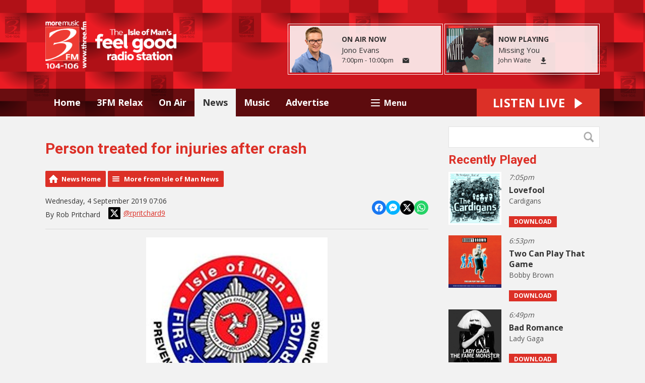

--- FILE ---
content_type: text/html; charset=UTF-8
request_url: https://www.three.fm/news/isle-of-man-news/person-treated-for-injuries-after-crash/
body_size: 10115
content:
<!DOCTYPE HTML>
<html lang="en">
<head>
    <meta http-equiv="Content-Type" content="text/html; charset=utf-8">
<title>Person treated for injuries after crash - 3FM Isle of Man</title>
<meta name="description" content="A person was treated for minor injuries following a crash yesterday evening.">
<meta name="keywords" content="isle of man radio, isle of man radio station, isle of man radio stations, 3fm, 3 fm, 3FM, isle of man, threefm, 3fmradio, 3.fm, three.fm, radio3fm, 3 f m, moremusic, more, music, manx, threedotfm,  isle of man radio, iom, iomradio, club classics, late night love songs, kevin ford, jason quinn, isle of man marketing, isle of man radio advertising, manxradio, manx radio, tt, tt races, tt race, nj williams, isle of man marketing, isle of man advertising, school closures, isle of man school closures, the morning crew, morning crew, isle of man online, ben sowrey, derek richardson, george ferguson, ron berry, the morning crew, morning crew 3FM morning crew, more music on-air online on iPad and on iPhone, isle of man media, isle of man television, isle of man tv, isle of man news, energy fm, radioplayer, ukradioplayer, radioplayer.co.uk, radio player, isle of man facebook, isle of man twitter, isle of man android, isle of man deals, isleofmandeals, isle of deals, isleofdeals, commonwealth youth games, cyg, cyg 2011, cyg2011, Jason Quinn, Tony James, Matt Fletcher, IOM News, Isle of Man News">
<meta name="robots" content="noodp, noydir">

<!-- Facebook -->
<meta property="og:url" content="https://www.three.fm/news/isle-of-man-news/person-treated-for-injuries-after-crash/">
<meta property="og:title" content="Person treated for injuries after crash">
<meta property="og:image:url" content="https://mm.aiircdn.com/3/58f07ddeef1a1.jpg">
<meta property="og:image:width" content="360">
<meta property="og:image:height" content="360">
<meta property="og:image:type" content="image/jpeg">
<meta property="og:description" content="A person was treated for minor injuries following a crash yesterday evening.">
<meta property="og:site_name" content="3FM">
<meta property="og:type" content="article">

<!-- X.com -->
<meta name="twitter:card" content="summary">
<meta name="twitter:title" content="Person treated for injuries after crash">
<meta name="twitter:description" content="A person was treated for minor injuries following a crash yesterday evening.">
<meta name="twitter:image" content="https://mm.aiircdn.com/3/58f07ddeef1a1.jpg">
<meta name="twitter:site" content="@3FMradio">

<!-- iOS App ID -->
<meta name="apple-itunes-app" content="app-id=350394601">

<!-- Icons -->
<link rel="icon" href="https://c.aiircdn.com/favicons/3.ico">
<link rel="apple-touch-icon" href="https://c.aiircdn.com/favicons/3.ico">


<!-- Common CSS -->
<link type="text/css" href="https://c.aiircdn.com/fe/css/dist/afe-f98a36ef05.min.css" rel="stylesheet" media="screen">

<!-- Common JS -->
<script src="https://code.jquery.com/jquery-1.12.2.min.js"></script>
<script src="https://c.aiircdn.com/fe/js/dist/runtime.5b7a401a6565a36fd210.js"></script>
<script src="https://c.aiircdn.com/fe/js/dist/vendor.f6700a934cd0ca45fcf8.js"></script>
<script src="https://c.aiircdn.com/fe/js/dist/afe.10a5ff067c9b70ffe138.js"></script>

<script>
gm.properties = {"site_id":"3","page_id":null,"page_path_no_tll":"\/news\/isle-of-man-news\/person-treated-for-injuries-after-crash\/","service_id":"13"};
</script>

    <meta name="viewport" content="width=device-width, minimum-scale=1.0, initial-scale=1.0">
    <link rel="stylesheet" href="https://a.aiircdn.com/d/c/1152-2zlbdlhnthfwrr.css" />
    <script src="//ajax.googleapis.com/ajax/libs/webfont/1/webfont.js"></script>
    <script src="https://a.aiircdn.com/d/j/1153-4uddbggwhlzykh.js"></script>
<meta name="google-site-verification" content="aijYOvxG0XijYCJKSjUfClMmKJKx3TO0TjSmY9UGOJM" />
<meta name="facebook-domain-verification" content="qpdvebdevtyen65kyeqfcdajtdka4h" />
<script data-ad-client="ca-pub-8714700299566828" async src="https://pagead2.googlesyndication.com/pagead/js/adsbygoogle.js"></script>

</head>
<body data-controller="ads">

<!-- Global site tag (gtag.js) - Google Analytics -->
<script async src="https://www.googletagmanager.com/gtag/js?id=UA-6394197-1"></script>
<script>
  window.dataLayer = window.dataLayer || [];
  function gtag(){dataLayer.push(arguments);}
  gtag('js', new Date());

  gtag('config', 'UA-6394197-1');
</script>


<div class="c-nav-overspill  js-top-nav  js-slide-move">
    <ul></ul>
</div>

<div class="c-site-overlay  js-site-overlay"></div>

<div class="c-site-wrapper  js-slide-move">
    <div class="o-wrapper js-takeover-wrap"></div>
    <div class="c-ad c-leaderboard js-spacing-on-load"><div class="gm-adpos" 
     data-ads-target="pos" 
     data-pos-id="5553" 
     id="ad-pos-5553"
 ></div></div>
    <div class="c-page-head-wrapper">
        <div class="o-wrapper">
            <header class="c-page-head">
                <div class="dv-grid is-vertical-middle">
                    <div class="dv-grid__item one-quarter m-one-half sm-one-whole s-one-whole">
                        <div class="c-logo-wrap">
                            <a href="/" class="c-logo"><span class="c-logo__text">3FM</span></a>
                                                    </div>
                    </div><!--
                     --><div class="dv-grid__item three-quarters m-one-half sm-hide s-hide">
                        <div class="c-page-head-secondary">
                                                            <div class="c-output-border">
                                    <div class="c-output">
                                        <div class="c-output__img">
                                            <img src="https://mm.aiircdn.com/3/5b8d52cc4b841.png" />
                                        </div><!--
                                     --><div class="c-output__info">
                                            <span class="c-output__title">On Air Now</span>
                                            <a href="/on-air/jono-evans/" class="c-output__name">Jono Evans</a>
                                            <span class="c-output__times"> 7:00pm - 10:00pm</span>
                                            <a href="/about/" class="c-output__btn"><span class="u-access">Email</span></a>
                                        </div>
                                    </div>
                                </div>
                                                                                        <div class="c-output-border c-output-border--np">
                                    <div class="c-output">
                                        <div class="c-output__img">
                                            <img src="https://mmo.aiircdn.com/5/63dbecd6df114.jpg" />
                                        </div><!--
                                     --><div class="c-output__info">
                                            <span class="c-output__title">Now Playing</span>
                                            <span class="c-output__name">Missing You</span>
                                            <a href="/music/artist/john-waite/" class="c-output__times">John Waite</a>
                                            <a href="https://itunes.apple.com/gb/album/missing-you/id953516806?i=953516841&uo=4&at=10ltcI" class="c-output__btn c-output__btn--dl"><span class="u-access">Download</span></a>                                        </div>
                                    </div>
                                </div>
                                                    </div>
                    </div>
                </div>
            </header>
        </div>
        <div class="c-nav-primary-wrapper js-nav-primary-wrapper">
            <div class="o-wrapper">
                <div class="dv-grid">
                    <div class="dv-grid__item l-two-thirds one-half">
                        <nav class="c-nav-primary">

                            <h2 class="u-access"><a href="/">Navigation</a></h2>

                            <button class="c-nav-toggle  js-toggle-navigation">
                                <div class="c-nav-icon">
                                    <i class="c-nav-toggle__line"></i><i class="c-nav-toggle__line"></i><i class="c-nav-toggle__line"></i>
                                </div>
                                <span class="u-access">Toggle</span>
                                <strong class="c-nav-toggle__title">Menu</strong>
                            </button>

                            <ul class="global-nav-top"><li class="nav--home "><div><a href="/">
                    Home
                </a></div></li><li class="nav--3fm-relax "><div><a href="/relax/">
                    3FM Relax
                </a></div><ul><li><a href="https://www.three.fm/liveplayer/3fm-relax/">
                                Listen to 3FM Relax
                            </a></li><li><a href="https://www.three.fm/on-air/schedule/3fm-relax/">
                                Schedule
                            </a></li><li><a href="https://www.three.fm/music/3fm-relax/">
                                Playlist Search
                            </a></li></ul></li><li class="nav--on-air "><div><a href="/on-air/">
                    On Air
                </a></div><ul><li><a href="/on-air/">
                                Presenters
                            </a></li><li><a href="/on-air/schedule/">
                                Schedule
                            </a></li><li><a href="/on-air/shows/">
                                Shows
                            </a></li><li><a href="/on-air/competitions/">
                                Competitions
                            </a></li><li><a href="/on-air/matt-fletcher/">
                                Matt Fletcher
                            </a></li><li><a href="/on-air/jason-quinn/">
                                Jason Quinn
                            </a></li><li><a href="/on-air/tony-james/">
                                Tony James
                            </a></li><li><a href="/on-air/jono-evans/">
                                Jono Evans
                            </a></li><li><a href="/on-air/charlie-smith/">
                                Charlie Smith
                            </a></li><li><a href="/on-air/neil-cowie/">
                                Neil Cowie
                            </a></li><li><a href="/on-air/chris-hedley/">
                                Chris Hedley
                            </a></li><li><a href="/on-air/leo-tomlinson/">
                                Leo Tomlinson
                            </a></li></ul></li><li class="nav--news on"><div><a href="/news/">
                    News
                </a></div><ul><li><a href="/news/news-team/">
                                News Team
                            </a></li><li><a href="/news/isle-of-man-news">
                                Isle of Man
                            </a></li><li><a href="/news/isle-of-man-business">
                                Isle of Man Business
                            </a></li><li><a href="/news/uk-news/">
                                UK
                            </a></li><li><a href="/news/world-news/">
                                World
                            </a></li><li><a href="/news/showbiz-skeet/">
                                Showbiz Skeet
                            </a></li><li><a href="/news/sport/">
                                Sport
                            </a></li><li><a href="/news/business/">
                                Business
                            </a></li><li><a href="/news/strange-but-true/">
                                Strange BUT True!
                            </a></li><li><a href="https://www.gov.im/webcams/" target="_blank">
                                Webcams
                            </a></li><li><a href="/news/weather/">
                                Weather
                            </a></li></ul></li><li class="nav--music "><div><a href="/music/">
                    Music
                </a></div><ul><li><a href="/music/">
                                Playlist Search
                            </a></li><li><a href="http://www.three.fm/radioplayer/" target="_blank">
                                Listen Live
                            </a></li><li><a href="/promotions/3fm-app/">
                                3FM App
                            </a></li></ul></li><li class="nav-- "><div><a href="/about/advertise/">
                    Advertise
                </a></div></li><li class="nav--island-info "><div><a href="/island-info/">
                    Island Info
                </a></div><ul><li><a href="/island-info/">
                                Island Info
                            </a></li><li><a href="/island-info/add/">
                                Add an event
                            </a></li></ul></li><li class="nav--about "><div><a href="/about/">
                    About
                </a></div><ul><li><a href="/about/">
                                Contact Us
                            </a></li><li><a href="/about/advertise/">
                                Advertise
                            </a></li><li><a href="/promotions/3fm-vacancy/">
                                Vacancies
                            </a></li><li><a href="/promotions/3fm-alexa-skill/">
                                ALEXA
                            </a></li><li><a href="http://www.facebook.com/3FMradio" target="_blank">
                                Facebook
                            </a></li><li><a href="http://twitter.com/3FMradio" target="_blank">
                                Twitter
                            </a></li><li><a href="https://www.linkedin.com/company/3fm/" target="_blank">
                                Linkedin
                            </a></li></ul></li></ul>

                        </nav>
                    </div><!--
                     --><div class="dv-grid__item l-one-third one-half">
                                                    <a href="/choose-a-station/"
                               target="_blank"
                               data-popup-size=""
                               class="c-listen-live">
                                <span class="c-listen-live__text">

                                    <span class="s-hide">Listen Live</span>
                                    <span class="hide s-show-i">Listen</span>

                                </span>
                                <svg class="c-listen-live__icon" xmlns="http://www.w3.org/2000/svg" viewBox="0 0 42 42"><path d="M36 20.2L7 .2a1 1 0 00-1.5.8v40a1 1 0 001.6.8l29-20a1 1 0 000-1.6z"/></svg>
                            </a>
                                            </div>
                </div>
            </div>
        </div>
    </div>

    <section class="c-page-main o-wrapper">
        <div class="dv-grid">
            <div class="dv-grid__item dv-grid__item--flex-300">
                <h1 class="o-headline">Person treated for injuries after crash</h1>
                <div class="s-page">
                    
<div class="gm-news-article aiir-c-news-article">

            <ul class="gm-actions">
            <li>
                <a href="/news/" class="icon icon-home">News Home</a>
            </li>
            <li>
                <a href="/news/isle-of-man-news/" class="icon icon-list">More from Isle of Man News</a>
            </li>
        </ul>
    
    <article class="gm-group"
                >

        <div class="aiir-c-news-extra">
            <div class="aiir-c-news-extra__meta">
                <p class="aiir-c-news-extra__timestamp">
                    Wednesday, 4 September 2019 07:06
                </p>

                                    <p class="aiir-c-news-extra__author">
                        By Rob Pritchard
                                                    <a href="https://x.com/rpritchard9" target="_blank" style="display: inline-flex;margin-left: 12px;align-items: center">
                                <span style="display: inline-flex;padding: 4px;background: #000;border-radius: 2px;vertical-align: middle; margin-right: 6px">
                                    <svg role="img" viewBox="0 0 24 24" style="vertical-align: middle; width:16px;fill:#fff"  xmlns="http://www.w3.org/2000/svg"><title>X</title><path d="M18.901 1.153h3.68l-8.04 9.19L24 22.846h-7.406l-5.8-7.584-6.638 7.584H.474l8.6-9.83L0 1.154h7.594l5.243 6.932ZM17.61 20.644h2.039L6.486 3.24H4.298Z"/></svg>
                                </span>
                                @rpritchard9
                            </a>
                                            </p>
                            </div>

            
<div class="aiir-share--floated">
    <ul class="aiir-share__list aiir-share__list--floated">
        <li class="aiir-share__item aiir-share__item--floated">
            <a href="https://www.facebook.com/sharer/sharer.php?u=https%3A%2F%2Fwww.three.fm%2Fnews%2Fisle-of-man-news%2Fperson-treated-for-injuries-after-crash%2F" 
               class="aiir-share__link aiir-share__link--facebook" 
               data-controller="popup"
               data-action="click->popup#open"
               data-popup-size-param="550x500"
               target="_blank">
                <span class="access">Share on Facebook</span>
                <svg class="aiir-share__icon aiir-share__icon--floated" viewBox="0 0 24 24" xmlns="http://www.w3.org/2000/svg" fill-rule="evenodd" clip-rule="evenodd" stroke-linejoin="round"><path d="M23.9981 11.9991C23.9981 5.37216 18.626 0 11.9991 0C5.37216 0 0 5.37216 0 11.9991C0 17.9882 4.38789 22.9522 10.1242 23.8524V15.4676H7.07758V11.9991H10.1242V9.35553C10.1242 6.34826 11.9156 4.68714 14.6564 4.68714C15.9692 4.68714 17.3424 4.92149 17.3424 4.92149V7.87439H15.8294C14.3388 7.87439 13.8739 8.79933 13.8739 9.74824V11.9991H17.2018L16.6698 15.4676H13.8739V23.8524C19.6103 22.9522 23.9981 17.9882 23.9981 11.9991Z"></path></svg>
            </a>
        </li>
        <li class="aiir-share__item aiir-share__item--floated aiir-share__item--mobile-only">
            <a href="fb-messenger://share?link=https%3A%2F%2Fwww.three.fm%2Fnews%2Fisle-of-man-news%2Fperson-treated-for-injuries-after-crash%2F" 
               class="aiir-share__link aiir-share__link--messenger">
                <span class="access">Share on Messenger</span>
                <svg class="aiir-share__icon aiir-share__icon--floated" viewBox="0 0 16 16" xmlns="http://www.w3.org/2000/svg" fill-rule="evenodd" clip-rule="evenodd" stroke-linejoin="round" stroke-miterlimit="1.414"><path d="M8 0C3.582 0 0 3.316 0 7.407c0 2.332 1.163 4.41 2.98 5.77V16l2.725-1.495c.727.2 1.497.31 2.295.31 4.418 0 8-3.317 8-7.408C16 3.317 12.418 0 8 0zm.795 9.975L6.758 7.802 2.783 9.975l4.372-4.642 2.087 2.173 3.926-2.173-4.373 4.642z" fill-rule="nonzero"></path></svg>
            </a>
        </li>
        <li class="aiir-share__item aiir-share__item--floated aiir-share__item--desktop-only">
            <a href="http://www.facebook.com/dialog/send?&app_id=1850503301852189&link=https%3A%2F%2Fwww.three.fm%2Fnews%2Fisle-of-man-news%2Fperson-treated-for-injuries-after-crash%2F&redirect_uri=https%3A%2F%2Fwww.three.fm%2Fnews%2Fisle-of-man-news%2Fperson-treated-for-injuries-after-crash%2F&display=popup" 
               class="aiir-share__link aiir-share__link--messenger" 
               data-controller="popup"
               data-action="click->popup#open"
               data-popup-size-param="645x580"
               target="_blank">
                <span class="access">Share on Messenger</span>
                <svg class="aiir-share__icon aiir-share__icon--floated" viewBox="0 0 16 16" xmlns="http://www.w3.org/2000/svg" fill-rule="evenodd" clip-rule="evenodd" stroke-linejoin="round" stroke-miterlimit="1.414"><path d="M8 0C3.582 0 0 3.316 0 7.407c0 2.332 1.163 4.41 2.98 5.77V16l2.725-1.495c.727.2 1.497.31 2.295.31 4.418 0 8-3.317 8-7.408C16 3.317 12.418 0 8 0zm.795 9.975L6.758 7.802 2.783 9.975l4.372-4.642 2.087 2.173 3.926-2.173-4.373 4.642z" fill-rule="nonzero"></path></svg>
            </a>
        </li>
        <li class="aiir-share__item aiir-share__item--floated">
            <a href="https://twitter.com/intent/tweet?url=https%3A%2F%2Fwww.three.fm%2Fnews%2Fisle-of-man-news%2Fperson-treated-for-injuries-after-crash%2F&text=Person+treated+for+injuries+after+crash" 
            class="aiir-share__link aiir-share__link--twitter" 
            data-controller="popup"
            data-action="click->popup#open"
            data-popup-size-param="550x400"
            target="_blank">
                <span class="access">Share on X</span>
                <svg class="aiir-share__icon aiir-share__icon--floated" role="img" viewBox="0 0 24 24" xmlns="http://www.w3.org/2000/svg"><path d="M18.901 1.153h3.68l-8.04 9.19L24 22.846h-7.406l-5.8-7.584-6.638 7.584H.474l8.6-9.83L0 1.154h7.594l5.243 6.932ZM17.61 20.644h2.039L6.486 3.24H4.298Z"/></svg>
            </a>
        </li>
         <li class="aiir-share__item aiir-share__item--floated">
            <a href="https://wa.me/?text=https%3A%2F%2Fwww.three.fm%2Fnews%2Fisle-of-man-news%2Fperson-treated-for-injuries-after-crash%2F" 
               class="aiir-share__link aiir-share__link--whatsapp" 
               data-action="share/whatsapp/share">
                <span class="access">Share on Whatsapp</span>
                <svg class="aiir-share__icon aiir-share__icon--floated" viewBox="0 0 16 16" xmlns="http://www.w3.org/2000/svg" fill-rule="evenodd" clip-rule="evenodd" stroke-linejoin="round" stroke-miterlimit="1.414"><path d="M11.665 9.588c-.2-.1-1.177-.578-1.36-.644-.182-.067-.315-.1-.448.1-.132.197-.514.643-.63.775-.116.13-.232.14-.43.05-.2-.1-.842-.31-1.602-.99-.592-.53-.99-1.18-1.107-1.38-.116-.2-.013-.31.087-.41.09-.09.2-.23.3-.35.098-.12.13-.2.198-.33.066-.14.033-.25-.017-.35-.05-.1-.448-1.08-.614-1.47-.16-.39-.325-.34-.448-.34-.115-.01-.248-.01-.38-.01-.134 0-.35.05-.532.24-.182.2-.696.68-.696 1.65s.713 1.91.812 2.05c.1.13 1.404 2.13 3.4 2.99.476.2.846.32 1.136.42.476.15.91.13 1.253.08.383-.06 1.178-.48 1.344-.95.17-.47.17-.86.12-.95-.05-.09-.18-.14-.38-.23M8.04 14.5h-.01c-1.18 0-2.35-.32-3.37-.92l-.24-.143-2.5.65.67-2.43-.16-.25c-.66-1.05-1.01-2.26-1.01-3.506 0-3.63 2.97-6.59 6.628-6.59 1.77 0 3.43.69 4.68 1.94 1.25 1.24 1.94 2.9 1.94 4.66-.003 3.63-2.973 6.59-6.623 6.59M13.68 2.3C12.16.83 10.16 0 8.03 0 3.642 0 .07 3.556.067 7.928c0 1.397.366 2.76 1.063 3.964L0 16l4.223-1.102c1.164.63 2.474.964 3.807.965h.004c4.39 0 7.964-3.557 7.966-7.93 0-2.117-.827-4.11-2.33-5.608"></path></svg>
            </a>
        </li>
    </ul>
</div>
        </div>

                    <figure class="aiir-c-news-figure aiir-c-news-figure--side">
                <img class="aiir-c-news-figure__image" src="https://mm.aiircdn.com/3/58f07ddeef1a1.jpg" alt="" />
                            </figure>
        
        <p class="aiir-c-news-article__abstract">
            A person was treated for minor injuries following a crash yesterday evening.
        </p>

        <p>Firefighters were called the scene of the single-vehicle incident on Creg-ny-Baa Back Road just before 5.45pm on Tuesday after reports someone was trapped inside the car which had rolled onto its side.</p>

<p>Crews established the vehicle had hit an earth bank whilst trying to get round a tight right-hand bend and had turned over as a result.</p>

<p>On arrival, emergency services found the casualty had been able to get themselves out of the car and was then attended to by paramedics.</p>

        
        
    </article>

    
<div class="aiir-share">
    <h2 class="aiir-share__header">Share</h2>
    <ul class="aiir-share__list">
        <li class="aiir-share__item">
            <a href="https://www.facebook.com/sharer/sharer.php?u=https%3A%2F%2Fwww.three.fm%2Fnews%2Fisle-of-man-news%2Fperson-treated-for-injuries-after-crash%2F" 
               class="aiir-share__link aiir-share__link--facebook" 
               data-controller="popup"
               data-action="click->popup#open"
               data-popup-size-param="550x500"
               target="_blank">
                <span class="access">Share on Facebook</span>
                <svg class="aiir-share__icon" viewBox="0 0 24 24" xmlns="http://www.w3.org/2000/svg" fill-rule="evenodd" clip-rule="evenodd" stroke-linejoin="round"><path d="M23.9981 11.9991C23.9981 5.37216 18.626 0 11.9991 0C5.37216 0 0 5.37216 0 11.9991C0 17.9882 4.38789 22.9522 10.1242 23.8524V15.4676H7.07758V11.9991H10.1242V9.35553C10.1242 6.34826 11.9156 4.68714 14.6564 4.68714C15.9692 4.68714 17.3424 4.92149 17.3424 4.92149V7.87439H15.8294C14.3388 7.87439 13.8739 8.79933 13.8739 9.74824V11.9991H17.2018L16.6698 15.4676H13.8739V23.8524C19.6103 22.9522 23.9981 17.9882 23.9981 11.9991Z"></path></svg>
            </a>
        </li>
        <li class="aiir-share__item aiir-share__item--mobile-only">
            <a href="fb-messenger://share?link=https%3A%2F%2Fwww.three.fm%2Fnews%2Fisle-of-man-news%2Fperson-treated-for-injuries-after-crash%2F" 
               class="aiir-share__link aiir-share__link--messenger">
                <span class="access">Share on Messenger</span>
                <svg class="aiir-share__icon" viewBox="0 0 16 16" xmlns="http://www.w3.org/2000/svg" fill-rule="evenodd" clip-rule="evenodd" stroke-linejoin="round" stroke-miterlimit="1.414"><path d="M8 0C3.582 0 0 3.316 0 7.407c0 2.332 1.163 4.41 2.98 5.77V16l2.725-1.495c.727.2 1.497.31 2.295.31 4.418 0 8-3.317 8-7.408C16 3.317 12.418 0 8 0zm.795 9.975L6.758 7.802 2.783 9.975l4.372-4.642 2.087 2.173 3.926-2.173-4.373 4.642z" fill-rule="nonzero"></path></svg>
            </a>
        </li>
        <li class="aiir-share__item aiir-share__item--desktop-only">
            <a href="http://www.facebook.com/dialog/send?&app_id=1850503301852189&link=https%3A%2F%2Fwww.three.fm%2Fnews%2Fisle-of-man-news%2Fperson-treated-for-injuries-after-crash%2F&redirect_uri=https%3A%2F%2Fwww.three.fm%2Fnews%2Fisle-of-man-news%2Fperson-treated-for-injuries-after-crash%2F&display=popup" 
               class="aiir-share__link aiir-share__link--messenger" 
               data-controller="popup"
               data-action="click->popup#open"
               data-popup-size-param="645x580"
               target="_blank">
                <span class="access">Share on Messenger</span>
                <svg class="aiir-share__icon" viewBox="0 0 16 16" xmlns="http://www.w3.org/2000/svg" fill-rule="evenodd" clip-rule="evenodd" stroke-linejoin="round" stroke-miterlimit="1.414"><path d="M8 0C3.582 0 0 3.316 0 7.407c0 2.332 1.163 4.41 2.98 5.77V16l2.725-1.495c.727.2 1.497.31 2.295.31 4.418 0 8-3.317 8-7.408C16 3.317 12.418 0 8 0zm.795 9.975L6.758 7.802 2.783 9.975l4.372-4.642 2.087 2.173 3.926-2.173-4.373 4.642z" fill-rule="nonzero"></path></svg>
            </a>
        </li>
        <li class="aiir-share__item">
            <a href="https://twitter.com/intent/tweet?url=https%3A%2F%2Fwww.three.fm%2Fnews%2Fisle-of-man-news%2Fperson-treated-for-injuries-after-crash%2F&text=Person+treated+for+injuries+after+crash" 
            class="aiir-share__link aiir-share__link--twitter" 
            data-controller="popup"
            data-action="click->popup#open"
            data-popup-size-param="550x400"
            target="_blank">
                <span class="access">Share on X</span>
                <svg class="aiir-share__icon" role="img" viewBox="0 0 24 24" xmlns="http://www.w3.org/2000/svg"><path d="M18.901 1.153h3.68l-8.04 9.19L24 22.846h-7.406l-5.8-7.584-6.638 7.584H.474l8.6-9.83L0 1.154h7.594l5.243 6.932ZM17.61 20.644h2.039L6.486 3.24H4.298Z"/></svg>
            </a>
        </li>
         <li class="aiir-share__item">
            <a href="https://wa.me/?text=https%3A%2F%2Fwww.three.fm%2Fnews%2Fisle-of-man-news%2Fperson-treated-for-injuries-after-crash%2F" 
               class="aiir-share__link aiir-share__link--whatsapp" 
               data-action="share/whatsapp/share">
                <span class="access">Share on Whatsapp</span>
                <svg class="aiir-share__icon" viewBox="0 0 16 16" xmlns="http://www.w3.org/2000/svg" fill-rule="evenodd" clip-rule="evenodd" stroke-linejoin="round" stroke-miterlimit="1.414"><path d="M11.665 9.588c-.2-.1-1.177-.578-1.36-.644-.182-.067-.315-.1-.448.1-.132.197-.514.643-.63.775-.116.13-.232.14-.43.05-.2-.1-.842-.31-1.602-.99-.592-.53-.99-1.18-1.107-1.38-.116-.2-.013-.31.087-.41.09-.09.2-.23.3-.35.098-.12.13-.2.198-.33.066-.14.033-.25-.017-.35-.05-.1-.448-1.08-.614-1.47-.16-.39-.325-.34-.448-.34-.115-.01-.248-.01-.38-.01-.134 0-.35.05-.532.24-.182.2-.696.68-.696 1.65s.713 1.91.812 2.05c.1.13 1.404 2.13 3.4 2.99.476.2.846.32 1.136.42.476.15.91.13 1.253.08.383-.06 1.178-.48 1.344-.95.17-.47.17-.86.12-.95-.05-.09-.18-.14-.38-.23M8.04 14.5h-.01c-1.18 0-2.35-.32-3.37-.92l-.24-.143-2.5.65.67-2.43-.16-.25c-.66-1.05-1.01-2.26-1.01-3.506 0-3.63 2.97-6.59 6.628-6.59 1.77 0 3.43.69 4.68 1.94 1.25 1.24 1.94 2.9 1.94 4.66-.003 3.63-2.973 6.59-6.623 6.59M13.68 2.3C12.16.83 10.16 0 8.03 0 3.642 0 .07 3.556.067 7.928c0 1.397.366 2.76 1.063 3.964L0 16l4.223-1.102c1.164.63 2.474.964 3.807.965h.004c4.39 0 7.964-3.557 7.966-7.93 0-2.117-.827-4.11-2.33-5.608"></path></svg>
            </a>
        </li>
    </ul>
</div>

    <div data-nosnippet>
        
                    <h2>More from Isle of Man News</h2>

            <ul class="gm-sec divide-rows" data-grid-threshold="400"
                                >
                                        <li>
        <a class="gm-sec-title" href="/news/isle-of-man-news/deadline-to-register-children-for-primary-school-nears/">
            <img class="gm-sec-img "
                 src="https://mmo.aiircdn.com/5/5fc9e2fd17695.jpg"
                 alt=""
            />
            Deadline to register children for primary school nears 
        </a>
        <div class="gm-sec-text">
                                        <p class="gm-sec-description">
                    The deadline to register children for primary school is approaching this month. 
                </p>
                    </div>
    </li>

                                        <li>
        <a class="gm-sec-title" href="/news/isle-of-man-news/police-name-fatal-crash-driver-as-appeal-continues/">
            <img class="gm-sec-img "
                 src="https://mmo.aiircdn.com/5/696fb355e0e64.jpg"
                 alt=""
            />
            Police name fatal crash driver as appeal continues 
        </a>
        <div class="gm-sec-text">
                                        <p class="gm-sec-description">
                    Police have announced the identity of the man who died in a single-car crash at Hillberry outside Onchan last week. 
                </p>
                    </div>
    </li>

                                        <li>
        <a class="gm-sec-title" href="/news/isle-of-man-news/prom-works-rescheduled-to-ease-business-disruption/">
            <img class="gm-sec-img "
                 src="https://mm.aiircdn.com/3/135101.jpg"
                 alt=""
            />
            Prom works rescheduled to ease business disruption 
        </a>
        <div class="gm-sec-text">
                                        <p class="gm-sec-description">
                    Manx Utilities says it will reschedule the closure of Peel Promenade for sewage works to reduce disruption for local businesses. 
                </p>
                    </div>
    </li>

                                        <li>
        <a class="gm-sec-title" href="/news/isle-of-man-news/job-opening-to-run-the-education-department/">
            <img class="gm-sec-img "
                 src="https://mm.aiircdn.com/3/5a8539711098f.jpg"
                 alt=""
            />
            Job opening to run the education department 
        </a>
        <div class="gm-sec-text">
                                        <p class="gm-sec-description">
                    Do you think you could run the Department of Education, Sport and Culture? 
                </p>
                    </div>
    </li>

                                        <li>
        <a class="gm-sec-title" href="/news/isle-of-man-news/doi-to-re-visit-20mph-plans-after-scheme-pause/">
            <img class="gm-sec-img "
                 src="https://mmo.aiircdn.com/5/5f97b9d16597e.jpg"
                 alt=""
            />
             DOI to re-visit 20mph plans after scheme pause
        </a>
        <div class="gm-sec-text">
                                        <p class="gm-sec-description">
                    Chief Minister Alf Cannan says the Department of Infrastructure will &quot;re-visit&quot; all plans for new 20mph zones.  
                </p>
                    </div>
    </li>

                                        <li>
        <a class="gm-sec-title" href="/news/isle-of-man-news/cannan-announces-significant-increases-to-personal-tax-allowances/">
            <img class="gm-sec-img "
                 src="https://mm.aiircdn.com/3/57fe084fcfdb0.jpg"
                 alt=""
            />
            Cannan announces &quot;significant increases&quot; to personal tax allowances 
        </a>
        <div class="gm-sec-text">
                                        <p class="gm-sec-description">
                    Chief Minister Alf Cannan says there&#039;ll be significant increases to personal tax allowances for &quot;those who most need&quot; it this year. 
                </p>
                    </div>
    </li>

                                        <li>
        <a class="gm-sec-title" href="/news/isle-of-man-news/government-reduces-planned-minimum-wage-rise-to-5/">
            <img class="gm-sec-img "
                 src="https://mmo.aiircdn.com/5/5f16841ad2f2f.jpg"
                 alt=""
            />
            Government cuts planned minimum wage rise to 5%
        </a>
        <div class="gm-sec-text">
                                        <p class="gm-sec-description">
                    The government says it now plans to raise the minimum wage in April by five percent instead of 9.9 percent. 
                </p>
                    </div>
    </li>

                                        <li>
        <a class="gm-sec-title" href="/news/isle-of-man-news/bluetongue-virus-found-in-manx-cows/">
            <img class="gm-sec-img "
                 src="https://mm.aiircdn.com/3/624772.jpg"
                 alt=""
            />
            Bluetongue virus found in Manx cows 
        </a>
        <div class="gm-sec-text">
                                        <p class="gm-sec-description">
                    Bluetongue virus antibodies have been found in a cattle herd on the Isle of Man, prompting immediate veterinary action.

                </p>
                    </div>
    </li>

                            </ul>
        
        
    </div>

</div>

<script type="application/ld+json">
{"@context":"http:\/\/schema.org","@type":"Article","name":"Person treated for injuries after crash","description":"A person was treated for minor injuries following a crash yesterday evening.","articleBody":"<p>Firefighters were called the scene of the single-vehicle incident on Creg-ny-Baa Back Road just before 5.45pm on Tuesday after reports someone was trapped inside the car which had rolled onto its side.<\/p>\n\n<p>Crews established the vehicle had hit an earth bank whilst trying to get round a tight right-hand bend and had turned over as a result.<\/p>\n\n<p>On arrival, emergency services found the casualty had been able to get themselves out of the car and was then attended to by paramedics.<\/p>","image":"https:\/\/mm.aiircdn.com\/3\/58f07ddeef1a1.jpg","datePublished":"2019-09-04T06:06:10+00:00","url":"https:\/\/www.three.fm\/news\/isle-of-man-news\/person-treated-for-injuries-after-crash\/","publisher":{"@type":"Organization","name":"3FM"},"headline":"Person treated for injuries after crash","author":{"@type":"Person","name":"Rob Pritchard"}}
</script>

                </div>
            </div><!--
         --><div class="dv-grid__item dv-grid__item--fix-300">
                <div class="c-sidebar">
                    <div class="c-search  js-search">
                        <h2 class="u-access">Search</h2>
                        <form class="c-search__form" action="/searchresults/" method="get">
                            <div>
                                <label class="u-access">Search</label>
                                <input class="c-search__input" type="text" name="q">
                            </div>
                            <button class="c-search__submit" type="submit"><i class="c-search__icon">Search</i></button>
                        </form>
                    </div>
                    <div class="c-ad c-mpu js-spacing-on-load"><div class="gm-adpos" 
     data-ads-target="pos" 
     data-pos-id="5554" 
     id="ad-pos-5554"
 ></div></div>
                    <div class="o-content-block  tb-recently-played">

    <h2 class="o-headline"><a href="/music/" class="o-headline__main">Recently Played</a></h2>

    <div class="o-content-block__inner">
        <ul class="gm-sec" 
             data-grid-threshold="400"
            
                         data-mode="0">
                            <li class="c-pod">
                                        	                            <a href="/music/artist/cardigans/" class="c-pod__link"  tabindex="-1">
                                <img src="https://is3-ssl.mzstatic.com/image/thumb/Music/v4/33/6d/8f/336d8fbd-16de-dfb6-459b-e028aa17f5fb/source/600x600bb.jpg" alt="" class="c-pod__img aiir-u-ratio--cover-square" />
                            </a>
                    	                                        <div class="c-pod__content">
                                                <p class="c-pod__description"><em class="c-pod__emphasis"> 7:05pm</em></p>
                        
                        <p class="c-pod__title">Lovefool</p>

                                                	                            	<p><a href="/music/artist/cardigans/" class="c-pod__description">Cardigans</a></p>
                        	                            <a href="https://itunes.apple.com/gb/album/lovefool/id271074938?i=271075067&amp;uo=4&amp;at=10ltcI" class="c-btn c-btn--small">
                                Download
                            </a>
                                            </div>
                </li>
			                <li class="c-pod">
                                        	                            <a href="/music/artist/bobby-brown/" class="c-pod__link"  tabindex="-1">
                                <img src="https://is5-ssl.mzstatic.com/image/thumb/Music/v4/a7/3c/fd/a73cfdb8-e0f7-299f-a52a-9ca303bfa9c8/source/600x600bb.jpg" alt="" class="c-pod__img aiir-u-ratio--cover-square" />
                            </a>
                    	                                        <div class="c-pod__content">
                                                <p class="c-pod__description"><em class="c-pod__emphasis"> 6:53pm</em></p>
                        
                        <p class="c-pod__title">Two Can Play That Game</p>

                                                	                            	<p><a href="/music/artist/bobby-brown/" class="c-pod__description">Bobby Brown</a></p>
                        	                            <a href="https://itunes.apple.com/gb/album/two-can-play-that-game-k-klassik-radio-mix/id14181744?i=14181773&amp;uo=4&amp;at=10ltcI" class="c-btn c-btn--small">
                                Download
                            </a>
                                            </div>
                </li>
			                <li class="c-pod">
                                        	                            <a href="/music/artist/lady-gaga/" class="c-pod__link"  tabindex="-1">
                                <img src="https://is2-ssl.mzstatic.com/image/thumb/Music5/v4/54/1f/b7/541fb751-e10e-2370-955e-8afe9f3b655b/source/600x600bb.jpg" alt="" class="c-pod__img aiir-u-ratio--cover-square" />
                            </a>
                    	                                        <div class="c-pod__content">
                                                <p class="c-pod__description"><em class="c-pod__emphasis"> 6:49pm</em></p>
                        
                        <p class="c-pod__title">Bad Romance</p>

                                                	                            	<p><a href="/music/artist/lady-gaga/" class="c-pod__description">Lady Gaga</a></p>
                        	                            <a href="https://itunes.apple.com/gb/album/bad-romance/id903213354?i=903213375&amp;uo=4&amp;at=10ltcI" class="c-btn c-btn--small">
                                Download
                            </a>
                                            </div>
                </li>
			                <li class="c-pod">
                                        	                            <a href="/music/artist/hozier/" class="c-pod__link"  tabindex="-1">
                                <img src="https://is1-ssl.mzstatic.com/image/thumb/Music221/v4/75/43/b9/7543b9da-b57f-4378-7eaf-1e02b49f5cc5/24UMGIM21983.rgb.jpg/600x600bb.jpg" alt="" class="c-pod__img aiir-u-ratio--cover-square" />
                            </a>
                    	                                        <div class="c-pod__content">
                                                <p class="c-pod__description"><em class="c-pod__emphasis"> 6:45pm</em></p>
                        
                        <p class="c-pod__title">Too Sweet</p>

                                                	                            	<p><a href="/music/artist/hozier/" class="c-pod__description">Hozier</a></p>
                        	                            <a href="https://music.apple.com/gb/album/too-sweet/1733904803?i=1733904814&amp;uo=4&amp;at=10ltcI" class="c-btn c-btn--small">
                                Download
                            </a>
                                            </div>
                </li>
			        </ul>
    </div>

</div>
                    <div class="c-ad c-mpu js-spacing-on-load"><div class="gm-adpos" 
     data-ads-target="pos" 
     data-pos-id="5556" 
     id="ad-pos-5556"
 ></div></div>
                </div>
            </div>
        </div>
    </section>


    <div class="c-ad c-leaderboard js-spacing-on-load"><div class="gm-adpos" 
     data-ads-target="pos" 
     data-pos-id="5564" 
     id="ad-pos-5564"
 ></div></div>


    <section class="c-bottom-ads"><div class="c-ad c-ad--rectangle js-spacing-on-load"><div class="gm-adpos" 
     data-ads-target="pos" 
     data-pos-id="5565" 
     id="ad-pos-5565"
 ></div></div><div class="c-ad c-ad--rectangle js-spacing-on-load"><div class="gm-adpos" 
     data-ads-target="pos" 
     data-pos-id="5566" 
     id="ad-pos-5566"
 ></div></div><div class="c-ad c-ad--rectangle js-spacing-on-load"><div class="gm-adpos" 
     data-ads-target="pos" 
     data-pos-id="5567" 
     id="ad-pos-5567"
 ></div></div><div class="c-ad c-ad--rectangle js-spacing-on-load"><div class="gm-adpos" 
     data-ads-target="pos" 
     data-pos-id="5568" 
     id="ad-pos-5568"
 ></div></div></section>

    <section class="c-listen-live-bar">
                    <a href="/choose-a-station/"
               target="_blank"
               data-popup-size=""
               class="c-listen-live">
                <span class="c-listen-live__text">

                    <span class="s-hide">Listen Live</span>
                    <span class="hide s-show-i">Listen</span>

                </span>
                <svg class="c-listen-live__icon" xmlns="http://www.w3.org/2000/svg" viewBox="0 0 42 42"><path d="M36 20.2L7 .2a1 1 0 00-1.5.8v40a1 1 0 001.6.8l29-20a1 1 0 000-1.6z"/></svg>
            </a>
            </section>

    <footer class="c-page-footer">
        <div class="o-wrapper">
            <div class="dv-grid">
                <div class="dv-grid__item one-half s-one-whole">
                    <ul class="o-list-inline c-social--footer">
                                                    <li class="o-list-inline__item">
                                <a href="https://www.facebook.com/3FMradio" target="_blank" class="c-social__footeritem">
                                    <svg viewBox="0 0 16 16" xmlns="http://www.w3.org/2000/svg" fill-rule="evenodd" clip-rule="evenodd" stroke-linejoin="round" stroke-miterlimit="1.414"><path d="M15.117 0H.883C.395 0 0 .395 0 .883v14.234c0 .488.395.883.883.883h7.663V9.804H6.46V7.39h2.086V5.607c0-2.066 1.262-3.19 3.106-3.19.883 0 1.642.064 1.863.094v2.16h-1.28c-1 0-1.195.48-1.195 1.18v1.54h2.39l-.31 2.42h-2.08V16h4.077c.488 0 .883-.395.883-.883V.883C16 .395 15.605 0 15.117 0" fill-rule="nonzero"/></svg>
                                    <span class="u-access">Facebook</span>
                                </a>
                            </li>
                                                                            <li class="o-list-inline__item">
                                <a href="https://twitter.com/3FMradio" target="_blank" class="c-social__footeritem">
                                    <svg role="img" viewBox="0 0 24 24" xmlns="http://www.w3.org/2000/svg"><title>X</title><path d="M18.901 1.153h3.68l-8.04 9.19L24 22.846h-7.406l-5.8-7.584-6.638 7.584H.474l8.6-9.83L0 1.154h7.594l5.243 6.932ZM17.61 20.644h2.039L6.486 3.24H4.298Z"/></svg>
                                    <span class="u-access">X</span>
                                </a>
                            </li>
                                                                            <li class="o-list-inline__item">
                                <a href="http://instagram.com/3fmradio" target="_blank" class="c-social__footeritem">
                                    <svg viewBox="0 0 16 16" xmlns="http://www.w3.org/2000/svg" fill-rule="evenodd" clip-rule="evenodd" stroke-linejoin="round" stroke-miterlimit="1.414"><path d="M8 0C5.827 0 5.555.01 4.702.048 3.85.088 3.27.222 2.76.42c-.526.204-.973.478-1.417.923-.445.444-.72.89-.923 1.417-.198.51-.333 1.09-.372 1.942C.008 5.555 0 5.827 0 8s.01 2.445.048 3.298c.04.852.174 1.433.372 1.942.204.526.478.973.923 1.417.444.445.89.72 1.417.923.51.198 1.09.333 1.942.372.853.04 1.125.048 3.298.048s2.445-.01 3.298-.048c.852-.04 1.433-.174 1.942-.372.526-.204.973-.478 1.417-.923.445-.444.72-.89.923-1.417.198-.51.333-1.09.372-1.942.04-.853.048-1.125.048-3.298s-.01-2.445-.048-3.298c-.04-.852-.174-1.433-.372-1.942-.204-.526-.478-.973-.923-1.417-.444-.445-.89-.72-1.417-.923-.51-.198-1.09-.333-1.942-.372C10.445.008 10.173 0 8 0zm0 1.44c2.136 0 2.39.01 3.233.048.78.036 1.203.166 1.485.276.374.145.64.318.92.598.28.28.453.546.598.92.11.282.24.705.276 1.485.038.844.047 1.097.047 3.233s-.01 2.39-.05 3.233c-.04.78-.17 1.203-.28 1.485-.15.374-.32.64-.6.92-.28.28-.55.453-.92.598-.28.11-.71.24-1.49.276-.85.038-1.1.047-3.24.047s-2.39-.01-3.24-.05c-.78-.04-1.21-.17-1.49-.28-.38-.15-.64-.32-.92-.6-.28-.28-.46-.55-.6-.92-.11-.28-.24-.71-.28-1.49-.03-.84-.04-1.1-.04-3.23s.01-2.39.04-3.24c.04-.78.17-1.21.28-1.49.14-.38.32-.64.6-.92.28-.28.54-.46.92-.6.28-.11.7-.24 1.48-.28.85-.03 1.1-.04 3.24-.04zm0 2.452c-2.27 0-4.108 1.84-4.108 4.108 0 2.27 1.84 4.108 4.108 4.108 2.27 0 4.108-1.84 4.108-4.108 0-2.27-1.84-4.108-4.108-4.108zm0 6.775c-1.473 0-2.667-1.194-2.667-2.667 0-1.473 1.194-2.667 2.667-2.667 1.473 0 2.667 1.194 2.667 2.667 0 1.473-1.194 2.667-2.667 2.667zm5.23-6.937c0 .53-.43.96-.96.96s-.96-.43-.96-.96.43-.96.96-.96.96.43.96.96z"/></svg>
                                    <span class="u-access">Instagram</span>
                                </a>
                            </li>
                                                                            <li class="o-list-inline__item">
                                <a href="https://www.youtube.com/@3fmvideo" target="_blank" class="c-social__footeritem">
                                    <svg viewBox="0 0 16 16" xmlns="http://www.w3.org/2000/svg" fill-rule="evenodd" clip-rule="evenodd" stroke-linejoin="round" stroke-miterlimit="1.414"><path d="M0 7.345c0-1.294.16-2.59.16-2.59s.156-1.1.636-1.587c.608-.637 1.408-.617 1.764-.684C3.84 2.36 8 2.324 8 2.324s3.362.004 5.6.166c.314.038.996.04 1.604.678.48.486.636 1.588.636 1.588S16 6.05 16 7.346v1.258c0 1.296-.16 2.59-.16 2.59s-.156 1.102-.636 1.588c-.608.638-1.29.64-1.604.678-2.238.162-5.6.166-5.6.166s-4.16-.037-5.44-.16c-.356-.067-1.156-.047-1.764-.684-.48-.487-.636-1.587-.636-1.587S0 9.9 0 8.605v-1.26zm6.348 2.73V5.58l4.323 2.255-4.32 2.24z"/></svg>
                                    <span class="u-access">YouTube</span>
                                </a>
                            </li>
                                            </ul>
                </div><!--
                 --><div class="dv-grid__item one-half s-one-whole">
                    <div class="c-page-footer-secondary">
                                                    <ul class="o-list-inline c-footer-list"><li class="o-list-inline__item"><a href="/info/terms-and-conditions/" class="c-footer-list__item" >Terms &amp; Conditions</a></li><li class="o-list-inline__item"><a href="/info/competition-terms-and-conditions/" class="c-footer-list__item" >Competition Terms</a></li><li class="o-list-inline__item"><a href="/info/privacy-policy/" class="c-footer-list__item" >Privacy Policy</a></li><li class="o-list-inline__item"><a href="/about/" class="c-footer-list__item" >Contact Us</a></li></ul>
                                                                            <span class="c-copyright">The Isle of Man&#039;s Feel Good Radio Station</span>
                        
                                                <p class="c-copyright">
                            &copy; Copyright 2026 3FM. Powered by <a href="https://aiir.com" target="_blank" title="Aiir radio website CMS">Aiir</a>.
                        </p>
                    </div>
                </div>

            </div>
        </div>
    </footer>

</div>

<script>var themeSettings = {"site-background":"https:\/\/mm.aiircdn.com\/3\/5d0b5ad90b1bc.png","site_logo":"https:\/\/mmo.aiircdn.com\/5\/654dfce44e0a2.png","font_family":"Open Sans","font_brand":"Roboto"};</script><a href="/_hp/" rel="nofollow" style="display: none" aria-hidden="true">On Air</a>
</body>
</html>


--- FILE ---
content_type: text/html; charset=utf-8
request_url: https://www.google.com/recaptcha/api2/aframe
body_size: 266
content:
<!DOCTYPE HTML><html><head><meta http-equiv="content-type" content="text/html; charset=UTF-8"></head><body><script nonce="9hg-uBtqXJi9sq9mXRlbhA">/** Anti-fraud and anti-abuse applications only. See google.com/recaptcha */ try{var clients={'sodar':'https://pagead2.googlesyndication.com/pagead/sodar?'};window.addEventListener("message",function(a){try{if(a.source===window.parent){var b=JSON.parse(a.data);var c=clients[b['id']];if(c){var d=document.createElement('img');d.src=c+b['params']+'&rc='+(localStorage.getItem("rc::a")?sessionStorage.getItem("rc::b"):"");window.document.body.appendChild(d);sessionStorage.setItem("rc::e",parseInt(sessionStorage.getItem("rc::e")||0)+1);localStorage.setItem("rc::h",'1768936124292');}}}catch(b){}});window.parent.postMessage("_grecaptcha_ready", "*");}catch(b){}</script></body></html>

--- FILE ---
content_type: application/javascript
request_url: https://ads.aiir.net/pageads?s=3&path_no_tll=%2Fnews%2Fisle-of-man-news%2Fperson-treated-for-injuries-after-crash%2F&pos%5B%5D=5553&pos%5B%5D=5554&pos%5B%5D=5556&pos%5B%5D=5564&pos%5B%5D=5565&pos%5B%5D=5566&pos%5B%5D=5567&pos%5B%5D=5568&pos%5B%5D=to&pos%5B%5D=cs&service_id=13&callback=_jsonp_1768936121531
body_size: -46
content:
_jsonp_1768936121531({"src":"arm64"});